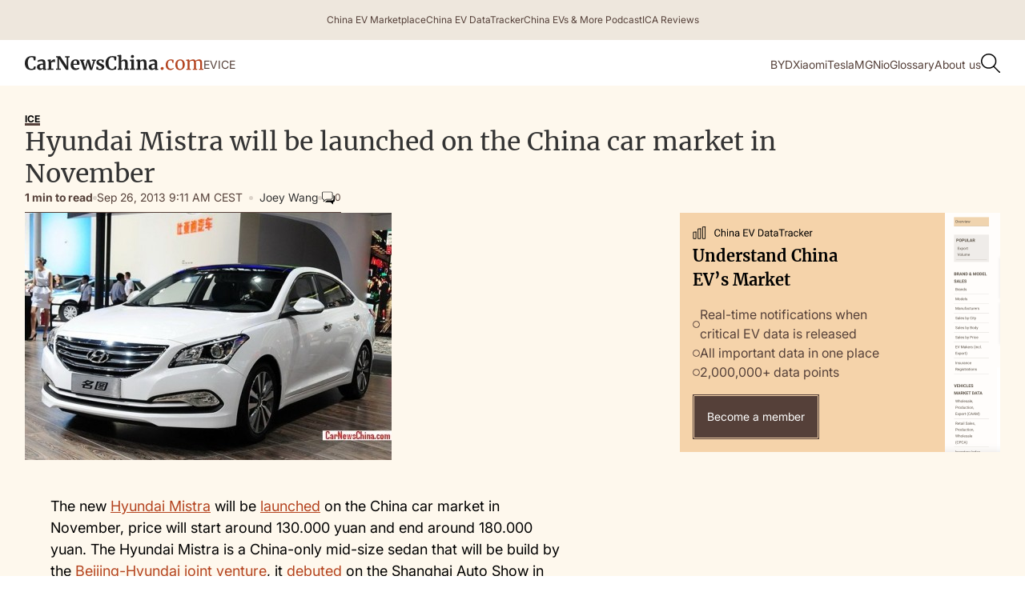

--- FILE ---
content_type: text/html; charset=utf-8
request_url: https://www.google.com/recaptcha/api2/aframe
body_size: 267
content:
<!DOCTYPE HTML><html><head><meta http-equiv="content-type" content="text/html; charset=UTF-8"></head><body><script nonce="2BXc-R21vXhgaRNqNc592w">/** Anti-fraud and anti-abuse applications only. See google.com/recaptcha */ try{var clients={'sodar':'https://pagead2.googlesyndication.com/pagead/sodar?'};window.addEventListener("message",function(a){try{if(a.source===window.parent){var b=JSON.parse(a.data);var c=clients[b['id']];if(c){var d=document.createElement('img');d.src=c+b['params']+'&rc='+(localStorage.getItem("rc::a")?sessionStorage.getItem("rc::b"):"");window.document.body.appendChild(d);sessionStorage.setItem("rc::e",parseInt(sessionStorage.getItem("rc::e")||0)+1);localStorage.setItem("rc::h",'1768932486807');}}}catch(b){}});window.parent.postMessage("_grecaptcha_ready", "*");}catch(b){}</script></body></html>

--- FILE ---
content_type: text/css; charset=utf-8
request_url: https://carnewschina.com/wp-content/cache/min/1/wp-content/themes/capybara/assets/css/fonts.css?ver=1768471768
body_size: -130
content:
@font-face{font-family:'Merriweather';font-weight:300;font-style:normal;font-display:swap;src:url(../../../../../../../../themes/capybara/assets/fonts/merriweather/light.woff2) format('woff2')}@font-face{font-family:'Merriweather';font-weight:400;font-style:normal;font-display:swap;src:url(../../../../../../../../themes/capybara/assets/fonts/merriweather/regular.woff2) format('woff2')}@font-face{font-family:'Merriweather';font-weight:700;font-style:normal;font-display:swap;src:url(../../../../../../../../themes/capybara/assets/fonts/merriweather/bold.woff2) format('woff2')}@font-face{font-family:'Merriweather';font-weight:900;font-style:normal;font-display:swap;src:url(../../../../../../../../themes/capybara/assets/fonts/merriweather/black.woff2) format('woff2')}@font-face{font-family:'Inter';font-weight:400;font-style:normal;font-display:swap;src:url(../../../../../../../../themes/capybara/assets/fonts/inter/regular.woff2) format('woff2')}@font-face{font-family:'Inter';font-weight:500;font-style:normal;font-display:swap;src:url(../../../../../../../../themes/capybara/assets/fonts/inter/medium.woff2) format('woff2')}@font-face{font-family:'Inter';font-weight:600;font-style:normal;font-display:swap;src:url(../../../../../../../../themes/capybara/assets/fonts/inter/semibold.woff2) format('woff2')}@font-face{font-family:'Inter';font-weight:700;font-style:normal;font-display:swap;src:url(../../../../../../../../themes/capybara/assets/fonts/inter/bold.woff2) format('woff2')}

--- FILE ---
content_type: text/css; charset=utf-8
request_url: https://carnewschina.com/wp-content/cache/min/1/wp-content/themes/capybara/assets/css/ads.css?ver=1768471768
body_size: -28
content:
.ad__in_article{min-width:120px;margin:0 auto .75rem auto;width:100%;display:flex;justify-content:center}ins.horizontal_top{width:100%;height:100%;max-width:970px!important;overflow:hidden;max-height:280px!important;margin-bottom:16px}@media screen and (min-width:1280px){ins.horizontal_top{min-height:250px;margin:0 auto 16px}}@media screen and (max-width:991px){ins.horizontal_top{max-width:940px!important}}@media screen and (max-width:767px){ins.horizontal_top{max-width:740px!important;max-height:280px!important}}@media screen and (max-width:479px){ins.horizontal_top{max-width:100%!important;min-height:250px;max-height:280px!important}.ad__in_article{max-width:calc(100vw - 2rem)}}.ad__vertical_sidepanel{position:relative;width:100%;max-width:300px;text-align:center;min-height:50px;margin:10px auto 0 auto}@media screen and (min-width:1280px){.ad__vertical_sidepanel{max-width:420px}}.ad__vertical_sidepanel.fixed{position:fixed;margin-top:2rem}.adsbygoogle{margin:0 auto;width:100%}.ad{width:100%}.adsbygoogle[data-ad-status="unfilled"]{display:none!important}.ad__in_article:has(.adsbygoogle[data-ad-status="unfilled"]){display:none!important}